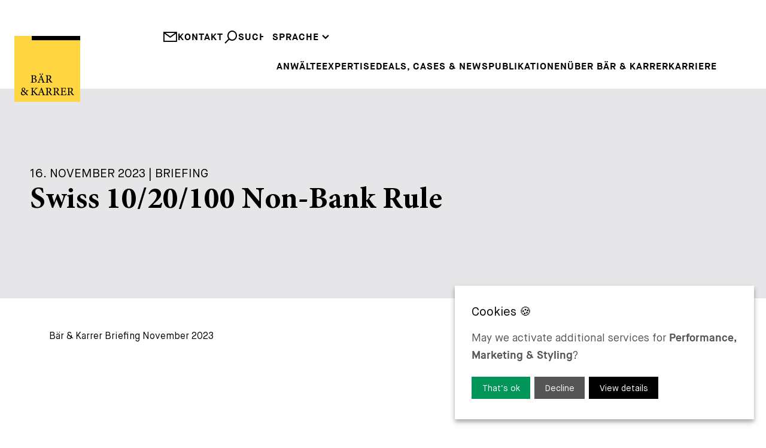

--- FILE ---
content_type: text/html; charset=UTF-8
request_url: https://www.baerkarrer.ch/de/publications/swiss1020100non-bankrule
body_size: 18951
content:
<!DOCTYPE html>
<html lang="web">
    <head>
<script type="application/javascript" nonce="ce76ef0946d487e827faf88a68fa03e9">window.consentFriendConfig = {"version":"1","elementID":"consentfriend","noAutoLoad":false,"htmlTexts":false,"embedded":false,"groupByPurpose":true,"storageMethod":"cookie","cookieName":"consentfriend","cookieExpiresAfterDays":365,"default":false,"mustConsent":false,"acceptAll":true,"hideDeclineAll":false,"hideLearnMore":false,"noticeAsModal":false,"poweredBy":"https://modmore.com/consentfriend","disablePoweredBy":true,"additionalClass":"consentfriend","lang":"web","services":[{"name":"consentFriend","title":"Consent Management","description":"Preserves the consent management settings of the visitor for this website.","purposes":["functional"],"cookies":["consentfriend"],"required":true},{"name":"session","title":"Session Cookie","description":"Preserves the session state of the visitor across page requests.","purposes":["functional"],"cookies":["PHPSESSID"],"required":true},{"name":"googleAnalytics","title":"Google Analytics","description":"Generate statistical data on how the visitor uses the website.","purposes":["performance"],"cookies":["_ga",/^_ga.*$/],"onlyOnce":true},{"name":"googleTagManager","title":"Google Tag Manager","description":"Controls the collection of statistical data in services dependent on this service.","purposes":["marketing"],"onInit":function (opts) {
    // initialization code here (will be executed only once per page-load)
    window.dataLayer = window.dataLayer || [];
    window.gtag = function () {
        dataLayer.push(arguments);
    }
    gtag('consent', 'default', {'ad_storage': 'denied', 'ad_user_data': 'denied', 'ad_personalization': 'denied', 'analytics_storage': 'denied'});
    gtag('set', 'ads_data_redaction', true);
}
,"onAccept":function (opts) {
    // we notify the tag manager about all services that were accepted. You can define
    // a custom event in GTM to load the service if consent was given.
    for (let k of Object.keys(opts.consents)) {
        if (opts.consents[k]) {
            let eventName = 'consentfriend-' + k + '-accepted';
            dataLayer.push({'event': eventName});
        }
    }
    // if consent for Google Analytics was granted we enable analytics storage
    if (opts.consents['googleAnalytics']) {
        //console.log('Google analytics usage was granted!');
        gtag('consent', 'update', {'analytics_storage': 'granted'});
    }
    // if consent for Google Ads was granted we enable ad storage
    if (opts.consents['googleAdSense']) {
        //console.log('Google ads usage was granted!');
        gtag('consent', 'update', {'ad_storage': 'granted', 'ad_user_data': 'granted', 'ad_personalization': 'granted'});
    }
}
,"onDecline":function (opts) {
    // we notify the tag manager about all services that were declined. You can define
    // a custom event in GTM to unload the service if consent was denied.
    window.dataLayer = window.dataLayer || [];
    window.gtag = function () {
        dataLayer.push(arguments);
    }
    gtag('consent', 'default', {'ad_storage': 'denied', 'ad_user_data': 'denied', 'ad_personalization': 'denied', 'analytics_storage': 'denied'});
    gtag('set', 'ads_data_redaction', true);
}
,"onlyOnce":true},{"name":"googleMaps","title":"Google Maps","description":"Display maps on the website.","purposes":["styling"],"callback":function(consent, service) {
    const googleMapsModal = document.querySelector('#googleMapsModal');   
    
    if (googleMapsModal) {
        googleMapsModal.style.display = !consent ? 'block' : 'none';
    }
}
},{"name":"jobPortal","title":"Job Portal","purposes":["functional"]}],"translations":{"zz":{"privacyPolicyUrl":"https://www.baerkarrer.ch/web/"},"web":{"privacyPolicy":{"name":"privacy policy","text":"For further details, please refer to our {privacyPolicy}."},"consentModal":{"title":"Services we would like to use","description":"This website uses services to provide you with an optimal website experience. This includes services that are necessary for the operation of the site and its security, as well as those used for other purposes. You can decide for yourself which services you want to allow. For further details, please see our privacy policy."},"consentNotice":{"testing":"Testing mode!","changeDescription":"There have been changes since your last visit, please renew your consent.","description":"May we activate additional services for {purposes}?","learnMore":"View details"},"purposes":{"functional":{"title":"Required","description":"These services are necessary for the correct functioning of this website. They cannot be deactivated."},"performance":{"title":"Performance","description":"These services process personal information in order to optimize the service offered by this website."},"marketing":{"title":"Marketing","description":"These services process personal information to show you relevant content about products, services or topics that you might be interested in."},"advertising":{"title":"Advertising","description":"These services process personal information to show you personalized or interest-based advertisements."},"security":{"title":"Security","description":"These services process personal information to protect the content, the hosting or the forms of the website."},"styling":{"title":"Styling","description":"These services process personal information to improve the styling of the website."}},"purposeItem":{"service":"Service","services":"Services"},"service":{"disableAll":{"title":"Enable or disable all services","description":"Use this switch to enable or disable all services."},"optOut":{"title":"(opt-out)","description":"These services are loaded by default (but you can opt out)"},"required":{"title":"(always required)","description":"These services are always required"},"purposes":"Purposes","purpose":"Purpose"},"contextualConsent":{"description":"Do you want to load external content supplied by {title}?","acceptOnce":"Yes","acceptAlways":"Always"},"ok":"That\u2019s ok","save":"Save","decline":"Decline","close":"Close","acceptAll":"Accept all","acceptSelected":"Accept selected","poweredBy":"Realized with ConsentFriend (Powered by Klaro!)"}}};</script>
<script type="application/javascript" defer data-klaro-config="consentFriendConfig" src="/assets/components/consentfriend/js/web/consentfriend.js?v=ee366e18"></script>
    <meta charset="UTF-8" />
    <meta http-equiv="X-UA-Compatible" content="IE=edge" />
    <meta name="viewport" content="width=device-width, initial-scale=1.0" />

    <meta name="language" content="web" />
    <meta name="mobile-web-app-capable" content="yes" />
    <meta name="format-detection" content="telephone=no">
    <meta name="robots" content="index, follow" />

    <meta name="publisher" content="visions.ch GmbH" />
    <meta name="author" content="Bär & Karrer" />
    <meta name="copyright" content="Bär & Karrer" />
    <meta name="description" content="Swiss 10/20/100 Non-Bank Rule" />

    <link rel="shortcut icon" href="https://www.baerkarrer.ch/project/public/images/favicons/favicon.ico" type="image/x-icon" />
    <link rel="icon" href="https://www.baerkarrer.ch/project/public/images/favicons/favicon.ico" type="image/x-icon" />

        <link rel="canonical" href="https://www.baerkarrer.ch/de/publications/swiss1020100non-bankrule">
    
    <base href="https://www.baerkarrer.ch/web/">
    <title>Bär & Karrer - Swiss 10/20/100 Non-Bank Rule</title>

    <!-- Open Graph -->
    <meta property="og:url" content="www.baerkarrer.ch/de" />
    <meta property="og:description" content=""/>
    <meta property="og:title" content="Bär & Karrer"/>
    <meta property="og:type" content="website" />
    <meta property="og:site_name" content="Bär & Karrer"/>
    <meta property="og:image" content="https://www.baerkarrer.ch/project/public/images/logo.svg"/>
    <meta property="og:image:type" content="image/png" />
    <meta property="og:image:width" content="630" />
    <meta property="og:image:height" content="630" />

    <!-- Twitter -->
    <meta name="twitter:card" content="summary" />
    <meta name="twitter:site" content="@my-site" />
    <meta name="twitter:title" content="Bär & Karrer" />
    <meta name="twitter:description" content="Swiss 10/20/100 Non-Bank Rule" />
    <meta name="twitter:image" content="https://www.baerkarrer.ch/project/public/images/logo.svg"/>

    <script type="text/plain" data-type="text/javascript" data-name="googleTagManager" test="" nonce="">
    (function(w,d,s,l,i) { w[l]=w[l]||[];w[l].push( { 'gtm.start':
    new Date().getTime(),event:'gtm.js' } );var f=d.getElementsByTagName(s)[0],
    j=d.createElement(s),dl=l!='dataLayer'?'&l='+l:'';j.async=true;j.src=
    'https://www.googletagmanager.com/gtm.js?id='+i+dl;f.parentNode.insertBefore(j,f);
    } )(window,document,'script','dataLayer','G-8ZRP0TVK6P');
    </script>
    
    <link rel="preload" href="/project/public/fonts/MaisonNeue-Book.woff2" as="font" type="font/woff2" crossorigin>
    <link rel="preload" href="/project/public/fonts/MaisonNeueWEB-Bold.woff2" as="font" type="font/woff2" crossorigin>
    <link rel="preload" href="/project/public/fonts/MinionPro-Medium.woff2" as="font" type="font/woff2" crossorigin>
    <link rel="preload" href="/project/public/fonts/MinionPro-Bold.woff2" as="font" type="font/woff2" crossorigin>
    
    <style>
    
        @charset "UTF-8";.container,.container-fluid{--bs-gutter-x:1.5rem;--bs-gutter-y:0;width:100%;padding-right:calc(var(--bs-gutter-x) * 0.5);padding-left:calc(var(--bs-gutter-x) * 0.5);margin-right:auto;margin-left:auto}@media (min-width:576px){.container{max-width:540px}}@media (min-width:768px){.container{max-width:720px}}@media (min-width:992px){.container{max-width:960px}}@media (min-width:1200px){.container{max-width:1140px}}@media (min-width:1400px){.container{max-width:1320px}}@media (min-width:1780px){.container{max-width:1680px}}:root{--bs-breakpoint-xs:0;--bs-breakpoint-sm:576px;--bs-breakpoint-md:768px;--bs-breakpoint-lg:992px;--bs-breakpoint-xl:1200px;--bs-breakpoint-xxl:1400px;--bs-breakpoint-xxxl:1780px}.row{--bs-gutter-x:1.5rem;--bs-gutter-y:0;display:flex;flex-wrap:wrap;margin-top:calc(-1 * var(--bs-gutter-y));margin-right:calc(-0.5 * var(--bs-gutter-x));margin-left:calc(-0.5 * var(--bs-gutter-x))}.row>*{flex-shrink:0;width:100%;max-width:100%;padding-right:calc(var(--bs-gutter-x) * 0.5);padding-left:calc(var(--bs-gutter-x) * 0.5);margin-top:var(--bs-gutter-y)}.col{flex:1 0 0%}.col-10{flex:0 0 auto;width:83.33333333%}.col-12{flex:0 0 auto;width:100%}@media (min-width:576px){.col-sm-12{flex:0 0 auto;width:100%}}@media (min-width:768px){.col-md-6{flex:0 0 auto;width:50%}.col-md-12{flex:0 0 auto;width:100%}}@media (min-width:992px){.col-lg-12{flex:0 0 auto;width:100%}}@media (min-width:1200px){.col-xl-12{flex:0 0 auto;width:100%}}@media (min-width:1400px){.col-xxl-12{flex:0 0 auto;width:100%}}.d-block{display:block!important}.d-none{display:none!important}.h-100{height:100%!important}.align-items-end{align-items:flex-end!important}.mt-2{margin-top:0.5rem!important}.mb-3{margin-bottom:1rem!important}.mb-4{margin-bottom:1.5rem!important}@media (min-width:768px){.d-md-block{display:block!important}.d-md-none{display:none!important}}@media (min-width:992px){.d-lg-block{display:block!important}.d-lg-none{display:none!important}}@media (max-width:767.98px){[data-aos]{opacity:1!important;transform:none!important}}@media screen{html:not(.no-js) [data-aos^=fade][data-aos^=fade]{opacity:0}html:not(.no-js) [data-aos=fade-up]{transform:translate3d(0,100px,0)}}.aos-move-container{display:block;overflow:hidden}[data-aos=move-up]{transform:translate3d(0,100%,0)}:root{--swiper-theme-color:#007aff}:host{position:relative;display:block;margin-left:auto;margin-right:auto;z-index:1}.swiper-wrapper{position:relative;width:100%;height:100%;z-index:1;display:flex;box-sizing:content-box}.swiper-wrapper{transform:translate3d(0px,0,0)}.swiper-slide{flex-shrink:0;width:100%;height:100%;position:relative;display:block}:root{--swiper-navigation-size:44px}:root{--consentfriend-green1:#009659;--consentfriend-green2:#009659;--consentfriend-green3:#009659;--consentfriend-blue1:$color-secondary;--consentfriend-blue2:$color-secondary;--consentfriend-blue3:$color-secondary}@font-face{font-family:"icomoon";src: url('/project/public/images/iconfont/icomoon.woff?wsnmwi')format('woff');font-weight:normal;font-style:normal;font-display:swap}[class^=icon-]{font-family:"icomoon"!important;speak:never;font-style:normal;font-weight:normal;font-variant:normal;text-transform:none;line-height:1;-webkit-font-smoothing:antialiased;-moz-osx-font-smoothing:grayscale}.icon-arrowdown:before{content:"\e901"}.icon-cross:before{content:"\e902"}.icon-mail:before{content:"\e906"}.icon-phone:before{content:"\e908"}.icon-search:before{content:"\e907"}@font-face{font-family:"Maison Neue";font-weight:400;font-style:normal;font-display:swap;src:url("/project/public/fonts/MaisonNeue-Book.woff2")}@font-face{font-family:"Maison Neue";font-weight:600;font-style:normal;font-display:swap;src:url("/project/public/fonts/MaisonNeueWEB-Bold.woff2")}@font-face{font-family:"Minion Pro";font-weight:400;font-style:normal;font-display:swap;src:url("/project/public/fonts/MinionPro-Medium.woff2")}@font-face{font-family:"Minion Pro";font-weight:600;font-style:normal;font-display:swap;src:url("/project/public/fonts/MinionPro-Bold.woff2")}:root{--hs-1:3.75rem;--hs-2:2.5rem;--hs-3:1.75rem;--hs-4:1.25rem;--hs-1-lh:1.25;--hs-2-lh:1.4}@media (max-width:991.98px){:root{--hs-1:40px;--hs-2:25px;--hs-3:20px;--hs-1-lh:1.35;--hs-2-lh:1.4}}@media (max-width:767.98px){:root{--hs-1:30px;--hs-2:25px;--hs-3:18px;--hs-1-lh:1.4;--hs-2-lh:1.4}}:root{--color-primary:#17439c;--color-secondary:#ffe054;--color-black:#000;--color-grey:#777778;--color-white:#fff}*,:after,:before{box-sizing:border-box}html{scroll-behavior:smooth}body,html{font-family:"Maison Neue",sans-serif;font-size:1em;font-weight:400;line-height:1.6;-webkit-text-size-adjust:100%;-webkit-font-smoothing:antialiased}@media only screen and (min-width:1920px){body,html{font-size:18px}}body{position:relative;max-width:2560px;margin:0 auto!important;overflow-y:scroll}a{color:#000;text-decoration:none}picture{position:relative;display:block}img{display:block;width:100%;max-width:100%;height:auto}html{line-height:1.15;-webkit-text-size-adjust:100%}body{margin:0}main{display:block}a{background-color:transparent}img{border-style:none}input,select,textarea{font-family:inherit;font-size:100%;line-height:1.15;margin:0}input{overflow:visible}select{text-transform:none}[type=submit]{-webkit-appearance:button}[type=submit]::-moz-focus-inner{border-style:none;padding:0}[type=submit]:-moz-focusring{outline:1px dotted ButtonText}textarea{overflow:auto}::-webkit-file-upload-button{-webkit-appearance:button;font:inherit}ul{list-style-type:none;margin:0;padding:0}label{display:inline-block}:root{--container-width:1680px}@media (max-width:1779.98px){:root{--container-width:1320px}}@media (max-width:1399.98px){:root{--container-width:1140px}}@media (max-width:1199.98px){:root{--container-width:960px}}@media (max-width:991.98px){:root{--container-width:720px}}@media (max-width:767.98px){:root{--container-width:540px}}@media (max-width:575.98px){:root{--container-width:100%}}.button-primary{display:block;width:fit-content;padding:1.125rem 1.75rem 1rem;margin:1.25rem auto 0;color:#000;background-color:rgba(0,0,0,0);border:2px solid #000;font-family:"Maison Neue";font-weight:700;line-height:1.25;letter-spacing:1px;text-decoration:none;text-transform:uppercase}.form-default .form-group{display:flex;flex-wrap:wrap;align-items:center;align-content:flex-start;margin-bottom:calc(0.75rem * 1.25)}.form-default .form-group .form-field{width:100%;height:53px;padding:12px 0.75rem;border-radius:0;border:0;background-color:#f0f0f1;text-transform:uppercase;font-weight:600;outline:none}.form-default .form-group .form-field:-ms-input-placeholder{color:#777778}.form-default .form-group .form-field::-ms-input-placeholder{color:#777778}.form-default .form-group .form-textarea{padding:0.75rem;height:100px}.form-secure .toklevel{border:0;clip:rect(0 0 0 0);height:1px;margin:-1px;overflow:hidden;padding:0;position:absolute;width:1px}.form-secure .toklevel-label{display:none}.form-contact .form-group.-phone{display:flex;flex-wrap:nowrap;gap:0.75rem}.form-contact .form-group.-phone #phoneprefix{width:120px}.form-contact .disclaimer{font-size:0.875rem;color:#777778}.media-heroslider{position:relative;width:100%;height:100%;overflow:hidden;padding-bottom:100px}.media-heroslider .item{position:relative}.media-heroslider .item picture{top:0;left:0;width:100%;height:100%}.media-heroslider .item picture img{object-fit:cover;width:100%;height:100%}.media-heroslider .item .content .text-complete,.media-heroslider .item .content .text-split{position:absolute;width:clamp(515px,36%,600px);aspect-ratio:1;left:1.5rem;bottom:-50px;padding:3.125rem;line-height:1.3;font-kerning:none;text-rendering:optimizeSpeed;background-color:#e6e6e8}.media-heroslider .item .content .text-complete .title,.media-heroslider .item .content .text-split .title{font-size:1.25rem;text-transform:uppercase}.media-heroslider .item .content .text-complete .text,.media-heroslider .item .content .text-split .text{width:100%;font-family:"Minion Pro";font-size:clamp(2rem,4vw,3rem);line-height:1.2;font-weight:600}.media-heroslider .item .content .text-complete{opacity:0}.media-heroslider .item .content .button-primary{margin-left:0}@media (min-width:1200px){.media-heroslider .item.-fullheight{height:calc(100vh - 160px - 50px)}}@media (max-width:1199.98px){.media-heroslider .item .content .text-complete .text,.media-heroslider .item .content .text-split .text{font-size:2.5rem}}@media (max-width:991.98px){.media-heroslider{padding-bottom:50px}.media-heroslider .item .content .text-complete,.media-heroslider .item .content .text-split{height:auto;aspect-ratio:auto;top:50%;bottom:auto;transform:translateY(-50%)}.media-heroslider .item .content .text-complete .text,.media-heroslider .item .content .text-split .text{font-size:2rem}}@media (max-width:767.98px){.media-heroslider{padding-bottom:0}.media-heroslider .item{background-color:#e6e6e8}.media-heroslider .item picture{position:relative;width:auto;height:auto}.media-heroslider .item .content .text-complete,.media-heroslider .item .content .text-split{width:100%;top:auto;left:0;padding:2rem 1rem 2rem 2rem;background-color:#e6e6e8;transform:translateY(0)}.media-heroslider .item .content .text-complete .text,.media-heroslider .item .content .text-split .text{font-size:1.5rem}.media-heroslider .item .content .text-complete{position:relative}}.media-logo{position:fixed;width:6.875rem;max-width:6.875rem;top:3.75rem;left:1.5rem;z-index:30}.media-logo .bar{transform:translateX(0)}.media-logo .text-line{transform:translate(0,0)}@media (max-width:991.98px){.media-logo{display:none}}.modal-contact .modal{position:fixed;max-width:100%;top:140px;right:-100%;padding:1.5rem 3rem;background-color:#fff;z-index:20}.modal-contact .modal.-details{width:600px}.modal-contact .modal.-form{width:1000px}.modal-contact .modal .close{position:absolute;top:1.5rem;left:1.5rem}.modal-contact .modal .title{font-family:"Minion Pro";font-size:var(--hs-2);text-align:center;margin-bottom:0.75rem}.modal-contact .modal .subtitle{text-transform:uppercase}.nav-main{display:flex;justify-content:flex-end}.nav-main>ul{position:relative;width:100%;display:flex;flex-wrap:wrap;gap:1.5rem;justify-content:flex-end}.nav-main>ul>li{position:relative;line-height:1;padding-bottom:30px}.nav-main>ul>li>a{position:relative;z-index:6;font-weight:600;text-transform:uppercase;display:inline-block;letter-spacing:1px}.nav-main>ul>li>ul{position:absolute;z-index:4;transform:translate(-0.75rem,-100%);background-color:#fff;padding:0.75rem}.nav-main>ul>li>ul>li{padding-bottom:0.375rem}.nav-main>ul>li>ul>li>a{font-weight:600;text-transform:uppercase;display:inline-block;letter-spacing:1px;line-height:1.5;white-space:nowrap}.nav-main>ul>li:last-child>ul{right:0;transform:translate(0.75rem,-100%)}.nav-main>ul>li:last-child>ul>li{padding-bottom:0.75rem}.nav-main>ul>li:last-child>ul>li>a{color:#b1b1b7}.nav-main>ul>li:last-child>ul>li>ul{position:relative;z-index:4}.nav-main>ul>li:last-child>ul>li>ul>li>a{font-weight:600;display:inline-block;letter-spacing:1px;line-height:1.5;white-space:nowrap}@media (max-width:1199.98px){.nav-main>ul{gap:0;justify-content:space-between}}.nav-top{position:relative;display:flex;gap:1.5rem;justify-content:end;z-index:7}.nav-top .links{display:flex;gap:1.5rem}.nav-top .links a{display:flex;gap:0.375rem;color:#000;font-weight:600;text-transform:uppercase;letter-spacing:1px}.nav-top .links a i{font-size:1.5rem}.nav-top .links a i.icon-search{transform:scaleX(-1)}.nav-languages{position:relative;display:flex;margin-bottom:1.75rem}.nav-languages:before{content:"";position:absolute;width:100%;height:55px;bottom:100%;background-color:#fff;z-index:6}.nav-languages>ul{display:flex;flex-wrap:wrap;justify-content:space-between}.nav-languages>ul>li{position:relative}.nav-languages>ul>li>span{position:relative;display:block;font-weight:600;text-transform:uppercase;letter-spacing:1px;z-index:6;background-color:#fff}.nav-languages>ul>li>span>i{font-size:0.75rem}.nav-languages>ul>li>ul{position:absolute;width:100%;transform:translate(0,-100%)}.nav-languages>ul>li>ul:before{content:"";position:absolute;top:0;left:-15px;width:calc(100% + 30px);height:calc(100% + 5px);z-index:-1;background-color:#fff}.nav-languages>ul>li>ul>li>a{font-weight:600;text-transform:uppercase;letter-spacing:1px}.nav-languages>ul>li>ul>li>a:not(.active){color:#777778}.nav-quicklaunch{position:fixed;right:0.75rem;top:100px;z-index:10;opacity:0}.nav-quicklaunch .burger{width:30px;height:30px;margin:0 auto 2.25rem}.nav-quicklaunch .burger span{display:block;height:2px;width:100%;background:#000;margin-bottom:8px}.nav-quicklaunch .item{display:block;background-color:#f0f0f1;color:#222;padding:0.75rem;aspect-ratio:1;line-height:30px;margin-top:0.75rem;font-size:40px;border:0}.nav-quicklaunch .item.phone{transform:scale(-1,1)}@media (max-width:991.98px){.nav-quicklaunch{top:60px}}.page-header{position:relative;height:140px;padding-top:50px;padding-bottom:6.125rem}.page-header:before{position:absolute;content:"";width:100%;height:100%;top:0;left:0;background-color:#fff;z-index:5}.page-header .logo-mobile{display:none}@media screen and (min-width:2560px){.page-header .logo{left:calc((100vw - 2560px) / 2 + 1rem)}}@media screen and (max-width:1240px){.page-header{padding-top:85px}.page-header .nav-outer{width:100%}}@media (max-width:991.98px){.page-header{height:auto;padding-top:65px;padding-bottom:0}.page-header .logo{display:none}}@media (max-width:991.98px){.page-header{padding:0}}.page-content .container-fluid.-mb-container{margin-bottom:6.25rem}.page-content .container-fluid{padding-left:0!important;padding-right:0!important;overflow:hidden}@media (max-width:991.98px){.page-content>.container-fluid{padding-right:calc(var(--bs-gutter-x) * 0.5)}.page-content .container-fluid.-mb-container{margin-bottom:3.125rem}}@media (max-width:767.98px){.page-content .container-fluid.-mb-container{margin-bottom:3rem}}.text-link{display:block}.text-link>span{font-size:1rem;text-transform:uppercase;font-weight:600;letter-spacing:1px}.text-link>span:after,.text-link>span:before{content:"";display:inline-block;width:0rem;height:0.125rem;margin:0.25rem 0;background-color:#000}.text-link>span:after{width:3rem;margin-left:0.5rem}body.view-landing .media-logo{scale:0}body.view-landing .media-logo .bar{transform:translateX(142px)}body.view-landing .media-logo .text-line{transform:translate(0,100%)}picture{position:relative}

@media(max-width: 992px){body{padding-top:54px}}    
    </style>
<!-- Google Tag Manager -->
<script type="text/plain" data-type="application/javascript" data-name="googleTagManager">(function(w,d,s,l,i) { w[l]=w[l]||[];w[l].push( { 'gtm.start':
new Date().getTime(),event:'gtm.js' } );var f=d.getElementsByTagName(s)[0],
j=d.createElement(s),dl=l!='dataLayer'?'&l='+l:'';j.async=true;j.src=
'https://www.googletagmanager.com/gtm.js?id='+i+dl;f.parentNode.insertBefore(j,f);
 } )(window,document,'script','dataLayer','G-8ZRP0TVK6P');</script>
 <!-- End Google Tag Manager -->
<meta name="token" content="ba43a92719563612126f2a35105a71f579cc1b74b4d0da03b2c8a5f32203d30414a0d2f382a40abb9dc5f523ef2753828014ff3cc4f1052bc05539a72cd7594a"></meta>

</head>    <body class="view-base view-publication transition-none">
        <header class="page-header container">
    <div class="row h-100 align-items-end">
        <div class="col">
            <a href="/de/" aria-label="home" class="link-logo">
                <img src="https://www.baerkarrer.ch/project/public/images/logo.svg" width="125" height="125" class="logo-mobile" title="Logo" alt="Logo">
                <svg class="logo media-logo" xmlns="http://www.w3.org/2000/svg" viewBox="0 0 192.15 192.15" xmlns:xlink="http://www.w3.org/1999/xlink">
    <defs>
        <style>
            .cls-1 {
                fill: #ffd540;
            }
        </style>

        <clipPath id="clip-line1">
            <rect x="0" y="110" width="192.15" height="35" />
        </clipPath>

        <clipPath id="clip-line2">
            <rect x="0" y="140" width="192.15" height="35" />
        </clipPath>
    </defs>

    <!-- background -->
    <rect class="cls-1" width="192.15" height="192.15" />

    <!-- bar -->
    <rect class="bar" x="50.76" width="141.39" height="12.48" />

    <!-- text line 1 -->
    <g clip-path="url(#clip-line1)">
        <g class="text-line line1">
            <path d="M59.55,124.52c3.21.55,5.76,2.09,5.76,5.27a5.73,5.73,0,0,1-3.19,5.06,11.26,11.26,0,0,1-5.8,1.3H48v-1c2.75-.26,2.93-.53,2.93-3.16V118.92c0-2.74-.32-3-2.92-3.2v-1H56.9A8.94,8.94,0,0,1,62,115.9a4.28,4.28,0,0,1,2,3.68C64,122.61,61.45,124.07,59.55,124.52Zm-3.86-.4c3.53,0,5-1.43,5-4.08,0-2.41-1.5-4.06-4.42-4.06a3.36,3.36,0,0,0-1.79.32c-.28.2-.36.55-.36,1.54v6.28Zm-1.61,7.82c0,2.37.66,3,2.89,3a4.5,4.5,0,0,0,4.81-4.81c0-3.33-2.24-4.79-6.19-4.79H54.08Z"/>
            <path d="M80.73,136.15v-1c2.13-.26,2.35-.6,1.89-1.88s-1.05-2.85-1.71-4.79h-7c-.5,1.4-1,2.68-1.43,4-.72,2.13-.2,2.39,2.49,2.7v1h-7.7v-1c2.07-.26,2.6-.5,3.74-3.43l6.83-17.24,1.14-.21,6.44,17.46c1.08,2.91,1.38,3.16,3.68,3.42v1ZM76.9,111.49a1.8,1.8,0,0,1-1.79,1.79,1.83,1.83,0,0,1,0-3.65A1.8,1.8,0,0,1,76.9,111.49Zm.61,7.44c-1,2.74-2.12,5.6-3.08,8.16h6Zm6-7.44a1.81,1.81,0,1,1-1.81-1.86A1.81,1.81,0,0,1,83.55,111.49Z"/>
            <path d="M110.84,136.4c-.38,0-.75,0-1.17-.06-2.73-.17-4-.84-5.37-2.76-1.23-1.71-2.38-3.77-3.44-5.5-.63-1-1.07-1.22-2.63-1.22H97.17V132c0,2.78.35,3,3,3.22v1h-9v-1c2.69-.28,2.94-.44,2.94-3.22v-13c0-2.76-.36-2.91-2.94-3.19v-1h8.61c2.5,0,4.12.3,5.39,1.14a4.94,4.94,0,0,1,2.23,4.35c0,2.85-1.83,4.59-4.22,5.61.57,1,2,3.21,3,4.69a28.35,28.35,0,0,0,2.59,3.4,4.57,4.57,0,0,0,2.34,1.5ZM98.62,125.69a5.2,5.2,0,0,0,3.55-.94,4.62,4.62,0,0,0,1.77-4c0-3.52-2.28-4.8-4.69-4.8a2.86,2.86,0,0,0-1.71.33c-.28.23-.37.57-.37,1.39v8Z"/>
        </g>
    </g>

    <!-- text line 2 -->
    <g clip-path="url(#clip-line2)">
        <g class="text-line line2">
            <path d="M41,159.74c-2.28.25-2.66.81-3.76,2.41-.87,1.24-1.77,2.54-2.92,4.25A46.67,46.67,0,0,1,40,173l-.19.37a8.64,8.64,0,0,1-4.36-1.32c-.4-.45-1.89-1.89-3-3-2.35,3.1-4.49,4.2-6.86,4.2-4.31,0-6.63-3.12-6.63-6S20.66,163,23.83,161a6.22,6.22,0,0,1-2.51-4.69,5.42,5.42,0,0,1,5.57-5.26c2.84,0,5,1.92,5,4.59a3.8,3.8,0,0,1-1.43,2.91,29.77,29.77,0,0,1-2.8,1.81c1.06.89,3.62,3.05,5.77,5.14a22.38,22.38,0,0,0,2-3.58c.64-1.5.41-1.94-2-2.2v-1H41ZM26.5,170.82c2.14,0,3.47-.75,5.05-2.74a74.49,74.49,0,0,0-6.82-6.25c-2.11,1.44-2.72,2.78-2.72,4.44A4.35,4.35,0,0,0,26.5,170.82Zm0-18.56c-1.6,0-2.59,1.28-2.59,3.15,0,1.67.83,2.68,2.85,4.28,1.7-1.23,2.49-2.27,2.49-4S28.34,152.26,26.54,152.26Z"/>
            <path d="M48.06,151.37h9v1c-2.53.24-3,.46-3,3.36v5.64a4.93,4.93,0,0,0,2.41-1.55c1.92-1.83,4-4,5.41-5.62,1-1.1.83-1.54-.6-1.74l-.87-.09v-1h8.11v1c-2.43.3-3.35.46-5.53,2.73-1,1-3.44,3.37-5.43,5.36,2.42,2.95,5.88,7,7.74,9.1,1.6,1.77,2,2,4,2.26v1H63.83c-2.33-2.69-5-6-7.92-9.48-.74-.94-1.3-1-1.83-1v6.18c0,2.85.29,3.06,3,3.3v1h-9v-1c2.65-.23,2.93-.45,2.93-3.3V155.7c0-2.92-.25-3.16-2.93-3.36Z"/>
            <path d="M81.39,172.77v-1c2.13-.27,2.35-.6,1.89-1.88s-1-2.85-1.71-4.79h-7c-.5,1.4-1,2.68-1.43,4-.71,2.13-.19,2.39,2.49,2.7v1H68v-1c2.07-.26,2.6-.5,3.75-3.43l6.82-17.24,1.15-.21c2.08,5.64,4.34,11.8,6.43,17.46,1.08,2.9,1.38,3.16,3.68,3.42v1Zm-3.22-17.23c-1,2.75-2.12,5.61-3.08,8.17h6Z"/>
            <path d="M110.84,173c-.38,0-.75,0-1.17-.06-2.73-.17-4-.84-5.37-2.77-1.23-1.7-2.38-3.76-3.44-5.49-.63-1-1.07-1.23-2.63-1.23H97.17v5.1c0,2.78.35,3,3,3.22v1h-9v-1c2.69-.29,2.94-.44,2.94-3.22v-13c0-2.76-.36-2.91-2.94-3.19v-1h8.61c2.5,0,4.12.3,5.39,1.14a4.94,4.94,0,0,1,2.23,4.35c0,2.85-1.83,4.59-4.22,5.61.57,1,2,3.21,3,4.69a29.21,29.21,0,0,0,2.59,3.4,4.57,4.57,0,0,0,2.34,1.5ZM98.62,162.31a5.2,5.2,0,0,0,3.55-.94,4.62,4.62,0,0,0,1.77-4c0-3.52-2.28-4.8-4.69-4.8a2.86,2.86,0,0,0-1.71.33c-.28.22-.37.57-.37,1.39v8Z"/>
            <path d="M132.73,173c-.39,0-.76,0-1.18-.06-2.72-.17-4-.84-5.36-2.77-1.24-1.7-2.38-3.76-3.45-5.49-.63-1-1.06-1.23-2.63-1.23h-1.06v5.1c0,2.78.35,3,3,3.22v1h-9v-1c2.69-.29,2.93-.44,2.93-3.22v-13c0-2.76-.36-2.91-2.93-3.19v-1h8.6c2.5,0,4.13.3,5.39,1.14a4.93,4.93,0,0,1,2.24,4.35c0,2.85-1.84,4.59-4.23,5.61.58,1,2,3.21,3,4.69a29.41,29.41,0,0,0,2.58,3.4,4.6,4.6,0,0,0,2.35,1.5Zm-12.22-10.71a5.23,5.23,0,0,0,3.55-.94,4.62,4.62,0,0,0,1.76-4c0-3.52-2.28-4.8-4.69-4.8a2.82,2.82,0,0,0-1.7.33c-.29.22-.38.57-.38,1.39v8Z"/>
            <path d="M152,167.47c-.19.86-1.09,4.32-1.41,5.3h-16.2v-1c3-.24,3.27-.51,3.27-3.23V155.64c0-2.9-.37-3.07-2.79-3.3v-1H145c3.16,0,4.42,0,4.82-.07,0,.78.17,3.29.31,5.09l-1,.17A9.85,9.85,0,0,0,148,154c-.54-1-1.24-1.23-3.16-1.23h-3c-1.06,0-1.14.09-1.14,1.08V161h3.58c2.36,0,2.55-.49,3-2.75h1.07v6.89h-1.07c-.44-2.39-.71-2.73-3-2.73h-3.55v6.39c0,2.3.61,2.59,2.32,2.62H146c2,0,2.33-.28,3.06-1.14a14.64,14.64,0,0,0,1.82-3.08Z"/>
            <path d="M174.05,173c-.39,0-.75,0-1.18-.06-2.72-.17-4-.84-5.36-2.77-1.23-1.7-2.38-3.76-3.44-5.49-.63-1-1.07-1.23-2.63-1.23h-1.07v5.1c0,2.78.36,3,3,3.22v1h-9v-1c2.69-.29,2.93-.44,2.93-3.22v-13c0-2.76-.35-2.91-2.93-3.19v-1h8.61c2.49,0,4.12.3,5.39,1.14a4.94,4.94,0,0,1,2.23,4.35c0,2.85-1.83,4.59-4.22,5.61.57,1,2,3.21,3,4.69a29.21,29.21,0,0,0,2.59,3.4,4.57,4.57,0,0,0,2.34,1.5Zm-12.22-10.71a5.2,5.2,0,0,0,3.55-.94,4.62,4.62,0,0,0,1.76-4c0-3.52-2.27-4.8-4.69-4.8a2.84,2.84,0,0,0-1.7.33c-.28.22-.38.57-.38,1.39v8Z"/>
        </g>
    </g>
</svg>            </a>
        </div>
        <div class="nav-outer col-10 d-none d-lg-block">
            
<div class="nav-top">
    <div class="links">
        <a href="#" class="contact" aria-label="open contact"><i class="icon-mail"></i> Kontakt</a>
        <a href="https://www.baerkarrer.ch/de/suche/"><i class="icon-search"></i> Suche</a>
    </div>
    <div class="nav-languages">
    <ul>
        <li>
            <span>Sprache <i class="icon-arrowdown"></i></span>
            <ul>
                                                        <li>
                        <a href="https://www.baerkarrer.ch/en/publications/swiss1020100non-bankrule" >EN</a>
                    </li>
                    <li>
                        <a href="https://www.baerkarrer.ch/de/publications/swiss1020100non-bankrule" class="active">DE</a>
                    </li>
                    <li>
                        <a href="https://www.baerkarrer.ch/fr/publications/swiss1020100non-bankrule" >FR</a>
                    </li>
                            </ul>
        </li>
    </ul>
</div></div>            <nav class="nav-main">
    <ul class=""><li class="first"><a href="https://www.baerkarrer.ch/de/lawyers/" >Anwälte</a></li><li><a href="https://www.baerkarrer.ch/de/expertise/" >Expertise</a></li><li><a href="https://www.baerkarrer.ch/de/news/" >Deals, Cases & News</a><ul class=""><li class="first"><a href="https://www.baerkarrer.ch/de/news/?news-type=deals-and-cases" >Deals & Cases</a></li><li class="last"><a href="https://www.baerkarrer.ch/de/news/?news-type=corporate-news" >Corporate News</a></li></ul></li><li><a href="https://www.baerkarrer.ch/de/publications/" >Publikationen</a><ul class=""><li class="first"><a href="https://www.baerkarrer.ch/de/publications/?publication-type=briefing" >Briefing</a></li><li><a href="https://www.baerkarrer.ch/de/publications/?publication-type=publication" >Publikation</a></li><li><a href="https://www.baerkarrer.ch/de/publications/?publication-type=speaking-engagement" >Vortrag</a></li><li><a href="https://www.baerkarrer.ch/de/publications/?publication-type=guide" >Guide</a></li><li class="last"><a href="https://www.baerkarrer.ch/de/publications/?publication-type=legal-insight" >Legal Insight</a></li></ul></li><li><a href="https://www.baerkarrer.ch/de/ueber-uns" >Über Bär & Karrer</a></li><li class="last"><a href="https://www.baerkarrer.ch/de/karriere/" >Karriere</a><ul class=""><li class="first"><a href="https://www.baerkarrer.ch/de/karriere/arbeiten-bei-uns/uebersicht" >Arbeiten bei uns</a><ul class=""><li class="first"><a href="https://www.baerkarrer.ch/de/karriere/arbeiten-bei-uns/uebersicht" >Übersicht</a></li><li><a href="https://www.baerkarrer.ch/de/karriere/arbeiten-bei-uns/anwaelte" >Anwälte</a></li><li><a href="https://www.baerkarrer.ch/de/karriere/arbeiten-bei-uns/substituten" >Substituten</a></li><li><a href="https://www.baerkarrer.ch/de/karriere/arbeiten-bei-uns/kurzpraktikanten" >Kurzpraktikanten</a></li><li><a href="https://www.baerkarrer.ch/de/karriere/arbeiten-bei-uns/administration" >Administration</a></li><li class="last"><a href="https://www.baerkarrer.ch/de/karriere/arbeiten-bei-uns/assistenzen" >Assistenzen</a></li></ul></li><li><a href="https://www.baerkarrer.ch/de/karriere/stellen/offene-stellen" >Stellen</a><ul class=""><li class="first"><a href="https://www.baerkarrer.ch/de/karriere/stellen/offene-stellen" >Offene Stellen</a></li></ul></li><li><a href="https://www.baerkarrer.ch/de/karriere/bewerben/bewerbungsprozess" >Bewerben</a><ul class=""><li class="first"><a href="https://www.baerkarrer.ch/de/karriere/bewerben/bewerbungsprozess" >Bewerbungsprozess</a></li><li><a href="https://www.baerkarrer.ch/de/karriere/bewerben/fragen-und-antworten" >Fragen und Antworten</a></li><li class="last"><a href="https://www.baerkarrer.ch/de/karriere/bewerben/spontanbewerbung" >Spontanbewerbung</a></li></ul></li><li class="last"><a href="https://www.baerkarrer.ch/de/karriere/ihre-karriere/ihre-karriere-bei-uns" >Ihre Karriere</a><ul class=""><li class="first"><a href="https://www.baerkarrer.ch/de/karriere/ihre-karriere/ihre-karriere-bei-uns" >Ihre Karriere bei uns</a></li></ul></li></ul></li></ul></nav>        </div>
    </div>

    <div class="nav-quicklaunch">
    <div class="burger">
        <span></span>
        <span></span>
        <span></span>
    </div>

    <div class="contact modaltriggers">
        <a href="#" class="item phone" aria-label="Phone">
            <i class="icon-phone"></i>
        </a>
        <a href="#" class="item mail" aria-label="Mail">
            <i class="icon-mail"></i>
        </a>
    </div>
</div>    <div class="modal-contact">
    <div class="modal -details">
        <i class="icon-cross close"></i>
        <div class="title">Kontaktieren Sie uns</div>
        <div class="info">
            Sie haben Fragen oder brauchen Hilfe? Wir sind für Sie da! Ganz gleich, ob Sie nach Rechtsberatung, Geschäftslösungen oder allgemeinen Anfragen suchen, wir helfen Ihnen gerne weiter.<br>
            <br>
            <div class="subtitle">Telefon:</div>
            <a href="tel:+41 58 261 50 00">+41 58 261 50 00</a><br><br>
            
            <div class="subtitle">Email:</div>
            <span id="_emoaddrId1"><span class="emo_address">Turn on Javascript!</span></span><br><br>
            
            <div class="subtitle">Adresse:</div>
            Brandschenkestrasse 90<br>
            8002 Zurich<br>
            Switzerland<br><br>
            
            <a href="https://www.baerkarrer.ch/de/footer-meta/standorte/" class="text-link subtitle"><span>Weitere Adressen</span></a>
        </div>
    </div>

    <div class="modal -form">
        <i class="icon-cross close"></i>
        <div class="title">Kontaktieren Sie uns</div>
        <div class="info mb-4">
            Sie haben Fragen oder brauchen Hilfe? Wir sind für Sie da! Füllen Sie das unten stehende Formular aus, und unser Team wird sich so schnell wie möglich bei Ihnen melden. Ganz gleich, ob Sie nach Rechtsberatung, Geschäftslösungen oder allgemeinen Anfragen suchen, wir helfen Ihnen gerne weiter.        </div>
        <form method="post" class="form-default form-secure form-contact"> 
    <input type="hidden" name="nospam" value=""/>
    <label for="toklevel" class="toklevel-label">TOK-Level</label>
    <input type="text" name="toklevel" id="toklevel" class="toklevel" aria-label="TOK-Level" autocomplete="off">

    <div class="row">
        <div class="col-md-6">
            <div class="form-group">
                <input type="text" name="firstname" id="firstname" class="form-field" placeholder="Vorname*" value="" required>
            </div>

            <div class="form-group mb-3">
                <input type="text" name="email" id="email" class="form-field" placeholder="E-Mail*" value="" required>
            </div>
        </div>
        <div class="col-md-6">
            <div class="form-group">
                <input type="text" name="lastname" id="lastname" class="form-field" placeholder="Nachname*" value="" required>
            </div>

            <div class="form-group">
                <select name="practice" id="practice" class="form-field" aria-label="practice" required>
                    <option value="" class="d-none">Bitte wählen Sie einen Praxisbereich</option>
                    <option value="Arbeitsrecht & Migration" >Arbeitsrecht & Migration</option>
<option value="Bank-, Versicherungs- und Finanzwesen" >Bank-, Versicherungs- und Finanzwesen</option>
<option value="Datenschutz & Digitalisierung" >Datenschutz & Digitalisierung</option>
<option value="Energie & natürliche Ressourcen" >Energie & natürliche Ressourcen</option>
<option value="Environment, Social & Governance (ESG)" >Environment, Social & Governance (ESG)</option>
<option value="Gesellschafts- und Handelsrecht" >Gesellschafts- und Handelsrecht</option>
<option value="Gesundheitswesen & Life Sciences" >Gesundheitswesen & Life Sciences</option>
<option value="Immaterialgüterrecht" >Immaterialgüterrecht</option>
<option value="Immobilien & Umweltgesetz" >Immobilien & Umweltgesetz</option>
<option value="Kapitalmärkte & kotierte Gesellschaften" >Kapitalmärkte & kotierte Gesellschaften</option>
<option value="Konsumgüter & Einzelhandel" >Konsumgüter & Einzelhandel</option>
<option value="Krisenmanagement & interne Untersuchungen" >Krisenmanagement & interne Untersuchungen</option>
<option value="Logistik & Transport" >Logistik & Transport</option>
<option value="Mergers & Acquisitions" >Mergers & Acquisitions</option>
<option value="Notariat" >Notariat</option>
<option value="Öffentlicher Sektor & Beschaffung" >Öffentlicher Sektor & Beschaffung</option>
<option value="Private Equity" >Private Equity</option>
<option value="Privatklienten & Nachlassplanung" >Privatklienten & Nachlassplanung</option>
<option value="Prozessführung" >Prozessführung</option>
<option value="Sanierungen & Insolvenz" >Sanierungen & Insolvenz</option>
<option value="Schiedsgerichtsbarkeit" >Schiedsgerichtsbarkeit</option>
<option value="Sportrecht" >Sportrecht</option>
<option value="Startup & Risikokapital" >Startup & Risikokapital</option>
<option value="Steuern" >Steuern</option>
<option value="Technologie, Medien & Telekommunikation" >Technologie, Medien & Telekommunikation</option>
<option value="Vorsorge & Sozialversicherung" >Vorsorge & Sozialversicherung</option>
<option value="Wettbewerbsrecht & Kartellrecht" >Wettbewerbsrecht & Kartellrecht</option>
<option value="Wirtschaftskriminalität" >Wirtschaftskriminalität</option>                    <option value="other">Anderes</option>
                </select>
            </div>
        </div>
        <div class="col-md-6">
            <div class="form-group -phone">
                <select name="phoneprefix" id="phoneprefix" class="form-field" aria-label="phone prefix">
                    <option value="+1">+1 (US/CA)</option>
<option value="+7">+7 (RU/KZ)</option>
<option value="+20">+20 (EG)</option>
<option value="+27">+27 (ZA)</option>
<option value="+30">+30 (GR)</option>
<option value="+31">+31 (NL)</option>
<option value="+32">+32 (BE)</option>
<option value="+33">+33 (FR)</option>
<option value="+34">+34 (ES)</option>
<option value="+36">+36 (HU)</option>
<option value="+39">+39 (IT)</option>
<option value="+40">+40 (RO)</option>
<option value="+41" selected>+41 (CH)</option>
<option value="+43">+43 (AT)</option>
<option value="+44">+44 (GB)</option>
<option value="+45">+45 (DK)</option>
<option value="+46">+46 (SE)</option>
<option value="+47">+47 (NO)</option>
<option value="+48">+48 (PL)</option>
<option value="+49">+49 (DE)</option>
<option value="+51">+51 (PE)</option>
<option value="+52">+52 (MX)</option>
<option value="+53">+53 (CU)</option>
<option value="+54">+54 (AR)</option>
<option value="+55">+55 (BR)</option>
<option value="+56">+56 (CL)</option>
<option value="+57">+57 (CO)</option>
<option value="+58">+58 (VE)</option>
<option value="+60">+60 (MY)</option>
<option value="+61">+61 (AU)</option>
<option value="+62">+62 (ID)</option>
<option value="+63">+63 (PH)</option>
<option value="+64">+64 (NZ)</option>
<option value="+65">+65 (SG)</option>
<option value="+66">+66 (TH)</option>
<option value="+81">+81 (JP)</option>
<option value="+82">+82 (KR)</option>
<option value="+84">+84 (VN)</option>
<option value="+86">+86 (CN)</option>
<option value="+90">+90 (TR)</option>
<option value="+91">+91 (IN)</option>
<option value="+92">+92 (PK)</option>
<option value="+93">+93 (AF)</option>
<option value="+94">+94 (LK)</option>
<option value="+95">+95 (MM)</option>
<option value="+98">+98 (IR)</option>
<option value="+211">+211 (SS)</option>
<option value="+212">+212 (MA)</option>
<option value="+213">+213 (DZ)</option>
<option value="+216">+216 (TN)</option>
<option value="+218">+218 (LY)</option>
<option value="+220">+220 (GM)</option>
<option value="+221">+221 (SN)</option>
<option value="+222">+222 (MR)</option>
<option value="+223">+223 (ML)</option>
<option value="+224">+224 (GN)</option>
<option value="+225">+225 (CI)</option>
<option value="+226">+226 (BF)</option>
<option value="+227">+227 (NE)</option>
<option value="+228">+228 (TG)</option>
<option value="+229">+229 (BJ)</option>
<option value="+230">+230 (MU)</option>
<option value="+231">+231 (LR)</option>
<option value="+232">+232 (SL)</option>
<option value="+233">+233 (GH)</option>
<option value="+234">+234 (NG)</option>
<option value="+235">+235 (TD)</option>
<option value="+236">+236 (CF)</option>
<option value="+237">+237 (CM)</option>
<option value="+238">+238 (CV)</option>
<option value="+239">+239 (ST)</option>
<option value="+240">+240 (GQ)</option>
<option value="+241">+241 (GA)</option>
<option value="+242">+242 (CG)</option>
<option value="+243">+243 (CD)</option>
<option value="+244">+244 (AO)</option>
<option value="+245">+245 (GW)</option>
<option value="+246">+246 (IO)</option>
<option value="+248">+248 (SC)</option>
<option value="+249">+249 (SD)</option>
<option value="+250">+250 (RW)</option>
<option value="+251">+251 (ET)</option>
<option value="+252">+252 (SO)</option>
<option value="+253">+253 (DJ)</option>
<option value="+254">+254 (KE)</option>
<option value="+255">+255 (TZ)</option>
<option value="+256">+256 (UG)</option>
<option value="+257">+257 (BI)</option>
<option value="+258">+258 (MZ)</option>
<option value="+260">+260 (ZM)</option>
<option value="+261">+261 (MG)</option>
<option value="+262">+262 (RE/YT)</option>
<option value="+263">+263 (ZW)</option>
<option value="+264">+264 (NA)</option>
<option value="+265">+265 (MW)</option>
<option value="+266">+266 (LS)</option>
<option value="+267">+267 (BW)</option>
<option value="+268">+268 (SZ)</option>
<option value="+269">+269 (KM)</option>
<option value="+290">+290 (SH)</option>
<option value="+291">+291 (ER)</option>
<option value="+297">+297 (AW)</option>
<option value="+298">+298 (FO)</option>
<option value="+299">+299 (GL)</option>
<option value="+350">+350 (GI)</option>
<option value="+351">+351 (PT)</option>
<option value="+352">+352 (LU)</option>
<option value="+353">+353 (IE)</option>
<option value="+354">+354 (IS)</option>
<option value="+355">+355 (AL)</option>
<option value="+356">+356 (MT)</option>
<option value="+357">+357 (CY)</option>
<option value="+358">+358 (FI)</option>
<option value="+359">+359 (BG)</option>
<option value="+370">+370 (LT)</option>
<option value="+371">+371 (LV)</option>
<option value="+372">+372 (EE)</option>
<option value="+373">+373 (MD)</option>
<option value="+374">+374 (AM)</option>
<option value="+375">+375 (BY)</option>
<option value="+376">+376 (AD)</option>
<option value="+377">+377 (MC)</option>
<option value="+378">+378 (SM)</option>
<option value="+380">+380 (UA)</option>
<option value="+381">+381 (RS)</option>
<option value="+382">+382 (ME)</option>
<option value="+383">+383 (XK)</option>
<option value="+385">+385 (HR)</option>
<option value="+386">+386 (SI)</option>
<option value="+387">+387 (BA)</option>
<option value="+389">+389 (MK)</option>
<option value="+420">+420 (CZ)</option>
<option value="+421">+421 (SK)</option>
<option value="+423">+423 (LI)</option>                </select>
                <input type="tel" name="phone" id="phone" class="form-field" placeholder="Mobil-Nummer" value="">
            </div>
        </div>
        <div class="col-12">
            <div class="form-group">
                <textarea name="message" id="message" class="form-field form-textarea" placeholder="Nachricht*" required></textarea>
            </div>
        </div>

        <div class="disclaimer mt-2">
            Mit dem Absenden des Formulars bestätige ich, dass ich die rechtlichen Hinweise und die Nutzungsbedingungen zur Kenntnis genommen und akzeptiert habe und dass ich die Datenschutzerklärung zur Kenntnis genommen habe.        </div>

        <input class="button-primary" type="submit" value="Abschicken" />
    </div>

</form>    </div>
</div></header>        <main class="page-content">
            <!-- HERO IMAGE -->
            <div class="container-fluid -mb-container-half">
                <div class="row">
                    <div class="col-12">
                                                <div class="media-heroimage  -noimage  " data-aos="move-wrapper" data-aos-id="move-wrapper">
                    <div class="content">
            <div class="text-complete">
                <div class="title" data-aos="fadein">16. November 2023 | Briefing</div>
                <h1 class="text">
                    Swiss 10/20/100 Non-Bank Rule                </h1>
                            </div>
            <div class="text-split">
                <div class="title" data-aos="fadein">16. November 2023 | Briefing</div>
                <div class="text">
                    <div class="aos-move-container">
    <div data-aos="move-up" data-aos-offset="-3000" data-aos-delay="0" class="aos-move-line">Swiss 10/20/100 Non-Bank Rule</div>
</div>                </div>
                            </div>
        </div>
    </div>                    </div>
                </div>
            </div>

            <!-- CONTENT -->
            <div class="container -mb-container aos-init" data-aos="fade-up">
                <!-- Text -->
                <div class="row">
                    <div class="col-12">
                        <div class="text-richtext">
                            Bär & Karrer Briefing November 2023                        </div> 
                    </div>
                </div>
            </div>

            <!-- ATTACHMENTS -->
                                    <div class="container -mb-container aos-init" data-aos="fade-up">
                <div class="row">
                    <div class="col-12">
                        <div class="list-attachments">                               
                                                    <a href="/userdata/files/publications/2023/rnuqidvikutyfj1oub25.pdf" class="item" download>Download</a>
                                                </div>
                    </div>
                </div>
            </div>
             
            
            <!-- TAGS -->
            <div class="container -mb-container aos-init" data-aos="fade-up">
                <div class="row">
                    <div class="col-12">
                            <h6 class="heading ">
        Tags    </h6>
                    </div>

                    <div class="col-12">
                        <div class="text-richtext text-capitalize">
                            

    <div class="list-tags">
        <div class="item" data-aos="fade-up">
    <a href="https://www.baerkarrer.ch/de/expertise/tax">
        Steuern    </a>
</div>    </div>
                        </div>
                    </div>
                </div>
            </div>

            <!-- LAWYERS-->
            <div class="container -mb-container aos-init" data-aos="fade-up">
                <div class="row">
                    <div class="col-12">
                                                    <h6 class="heading ">
        Autoren    </h6>
                    </div>

                    <div class="col-12">
                        <div class="list-lawyers row">
                            

        
    
    <div class="item col-3" data-aos="fade-up">
    <a href="https://www.baerkarrer.ch/de/lawyers/schreiber-susanne">        <div class="image-zoom">
            <picture>
    <source media="(max-width: 449px)" data-srcset="/assets/image-cache/images/lawyers/schreiber-susanne-preview.c4dbb9ca.webP 1x ,/assets/image-cache/images/lawyers/schreiber-susanne-preview.cbb76c5d.webP 2x" srcset="/project/public/images/spacer.svg" type="image/webp"><source media="(max-width: 767px)" data-srcset="/assets/image-cache/images/lawyers/schreiber-susanne-preview.4c709823.webP 1x ,/assets/image-cache/images/lawyers/schreiber-susanne-preview.240cc7e3.webP 2x" srcset="/project/public/images/spacer.svg" type="image/webp"><source media="(max-width: 991px)" data-srcset="/assets/image-cache/images/lawyers/schreiber-susanne-preview.4fa6f3c4.webP 1x " srcset="/project/public/images/spacer.svg" type="image/webp"><source media="(max-width: 1199px)" data-srcset="/assets/image-cache/images/lawyers/schreiber-susanne-preview.bf50524c.webP 1x " srcset="/project/public/images/spacer.svg" type="image/webp"><source media="(max-width: 1399px)" data-srcset="/assets/image-cache/images/lawyers/schreiber-susanne-preview.a618d069.webP 1x " srcset="/project/public/images/spacer.svg" type="image/webp"><source media="(max-width: 1779px)" data-srcset="/assets/image-cache/images/lawyers/schreiber-susanne-preview.e865283d.webP 1x " srcset="/project/public/images/spacer.svg" type="image/webp"><source media="(min-width: 1780px)" data-srcset="/assets/image-cache/images/lawyers/schreiber-susanne-preview.f713abc0.webP 1x " srcset="/project/public/images/spacer.svg" type="image/webp">
    <img src="/project/public/images/spacer.svg" data-src="/assets/image-cache/images/lawyers/schreiber-susanne-preview.e1f1bf62.jpg" width="960" height="960" alt="Susanne Schreiber" class=" lazy" aria-hidden="true" style="aspect-ratio:960/960;">
</picture>        </div>
        <div class="info">
                            <div class="function">Partner</div>
                        <div class="name">
                                                        Susanne Schreiber                            </div>
        </div>
    </a></div><div class="item col-3" data-aos="fade-up">
    <a href="https://www.baerkarrer.ch/de/lawyers/stocker-raoul">        <div class="image-zoom">
            <picture>
    <source media="(max-width: 449px)" data-srcset="/assets/image-cache/images/lawyers/stocker-raoul-preview.c4dbb9ca.webP 1x ,/assets/image-cache/images/lawyers/stocker-raoul-preview.cbb76c5d.webP 2x" srcset="/project/public/images/spacer.svg" type="image/webp"><source media="(max-width: 767px)" data-srcset="/assets/image-cache/images/lawyers/stocker-raoul-preview.4c709823.webP 1x ,/assets/image-cache/images/lawyers/stocker-raoul-preview.240cc7e3.webP 2x" srcset="/project/public/images/spacer.svg" type="image/webp"><source media="(max-width: 991px)" data-srcset="/assets/image-cache/images/lawyers/stocker-raoul-preview.4fa6f3c4.webP 1x " srcset="/project/public/images/spacer.svg" type="image/webp"><source media="(max-width: 1199px)" data-srcset="/assets/image-cache/images/lawyers/stocker-raoul-preview.bf50524c.webP 1x " srcset="/project/public/images/spacer.svg" type="image/webp"><source media="(max-width: 1399px)" data-srcset="/assets/image-cache/images/lawyers/stocker-raoul-preview.a618d069.webP 1x " srcset="/project/public/images/spacer.svg" type="image/webp"><source media="(max-width: 1779px)" data-srcset="/assets/image-cache/images/lawyers/stocker-raoul-preview.e865283d.webP 1x " srcset="/project/public/images/spacer.svg" type="image/webp"><source media="(min-width: 1780px)" data-srcset="/assets/image-cache/images/lawyers/stocker-raoul-preview.f713abc0.webP 1x " srcset="/project/public/images/spacer.svg" type="image/webp">
    <img src="/project/public/images/spacer.svg" data-src="/assets/image-cache/images/lawyers/stocker-raoul-preview.e1f1bf62.jpg" width="960" height="960" alt="Raoul Stocker" class=" lazy" aria-hidden="true" style="aspect-ratio:960/960;">
</picture>        </div>
        <div class="info">
                            <div class="function">Partner</div>
                        <div class="name">
                                                        Raoul Stocker                            </div>
        </div>
    </a></div><div class="item col-3" data-aos="fade-up">
    <a href="https://www.baerkarrer.ch/de/lawyers/diefenbacher-cyrill">        <div class="image-zoom">
            <picture>
    <source media="(max-width: 449px)" data-srcset="/assets/image-cache/images/lawyers/diefenbacher-cyrill-preview.a0edf2f1.webP 1x ,/assets/image-cache/images/lawyers/diefenbacher-cyrill-preview.af812766.webP 2x" srcset="/project/public/images/spacer.svg" type="image/webp"><source media="(max-width: 767px)" data-srcset="/assets/image-cache/images/lawyers/diefenbacher-cyrill-preview.2846d318.webP 1x ,/assets/image-cache/images/lawyers/diefenbacher-cyrill-preview.86063f02.webP 2x" srcset="/project/public/images/spacer.svg" type="image/webp"><source media="(max-width: 991px)" data-srcset="/assets/image-cache/images/lawyers/diefenbacher-cyrill-preview.2b90b8ff.webP 1x " srcset="/project/public/images/spacer.svg" type="image/webp"><source media="(max-width: 1199px)" data-srcset="/assets/image-cache/images/lawyers/diefenbacher-cyrill-preview.db661977.webP 1x " srcset="/project/public/images/spacer.svg" type="image/webp"><source media="(max-width: 1399px)" data-srcset="/assets/image-cache/images/lawyers/diefenbacher-cyrill-preview.04122888.webP 1x " srcset="/project/public/images/spacer.svg" type="image/webp"><source media="(max-width: 1779px)" data-srcset="/assets/image-cache/images/lawyers/diefenbacher-cyrill-preview.4a6fd0dc.webP 1x " srcset="/project/public/images/spacer.svg" type="image/webp"><source media="(min-width: 1780px)" data-srcset="/assets/image-cache/images/lawyers/diefenbacher-cyrill-preview.55195321.webP 1x " srcset="/project/public/images/spacer.svg" type="image/webp">
    <img src="/project/public/images/spacer.svg" data-src="/assets/image-cache/images/lawyers/diefenbacher-cyrill-preview.38fb5103.jpg" width="960" height="960" alt="Cyrill Diefenbacher" class=" lazy" aria-hidden="true" style="aspect-ratio:960/960;">
</picture>        </div>
        <div class="info">
                            <div class="function">Partner</div>
                        <div class="name">
                                                        Cyrill Diefenbacher                            </div>
        </div>
    </a></div><div class="item col-3" data-aos="fade-up">
    <a href="https://www.baerkarrer.ch/de/lawyers/suter-christoph">        <div class="image-zoom">
            <picture>
    <source media="(max-width: 449px)" data-srcset="/assets/image-cache/images/lawyers/suter-christoph-preview.c4dbb9ca.webP 1x ,/assets/image-cache/images/lawyers/suter-christoph-preview.cbb76c5d.webP 2x" srcset="/project/public/images/spacer.svg" type="image/webp"><source media="(max-width: 767px)" data-srcset="/assets/image-cache/images/lawyers/suter-christoph-preview.4c709823.webP 1x ,/assets/image-cache/images/lawyers/suter-christoph-preview.240cc7e3.webP 2x" srcset="/project/public/images/spacer.svg" type="image/webp"><source media="(max-width: 991px)" data-srcset="/assets/image-cache/images/lawyers/suter-christoph-preview.4fa6f3c4.webP 1x " srcset="/project/public/images/spacer.svg" type="image/webp"><source media="(max-width: 1199px)" data-srcset="/assets/image-cache/images/lawyers/suter-christoph-preview.bf50524c.webP 1x " srcset="/project/public/images/spacer.svg" type="image/webp"><source media="(max-width: 1399px)" data-srcset="/assets/image-cache/images/lawyers/suter-christoph-preview.a618d069.webP 1x " srcset="/project/public/images/spacer.svg" type="image/webp"><source media="(max-width: 1779px)" data-srcset="/assets/image-cache/images/lawyers/suter-christoph-preview.e865283d.webP 1x " srcset="/project/public/images/spacer.svg" type="image/webp"><source media="(min-width: 1780px)" data-srcset="/assets/image-cache/images/lawyers/suter-christoph-preview.f713abc0.webP 1x " srcset="/project/public/images/spacer.svg" type="image/webp">
    <img src="/project/public/images/spacer.svg" data-src="/assets/image-cache/images/lawyers/suter-christoph-preview.e1f1bf62.jpg" width="960" height="960" alt="Christoph Suter" class=" lazy" aria-hidden="true" style="aspect-ratio:960/960;">
</picture>        </div>
        <div class="info">
                            <div class="function">Partner</div>
                        <div class="name">
                                                        Christoph Suter                            </div>
        </div>
    </a></div><div class="item col-3" data-aos="fade-up">
    <a href="https://www.baerkarrer.ch/de/lawyers/bottini-paolo">        <div class="image-zoom">
            <picture>
    <source media="(max-width: 449px)" data-srcset="/assets/image-cache/images/lawyers/bottini-paolo-preview.fb75f567.webP 1x ,/assets/image-cache/images/lawyers/bottini-paolo-preview.f41920f0.webP 2x" srcset="/project/public/images/spacer.svg" type="image/webp"><source media="(max-width: 767px)" data-srcset="/assets/image-cache/images/lawyers/bottini-paolo-preview.73ded48e.webP 1x ,/assets/image-cache/images/lawyers/bottini-paolo-preview.aeaa28f3.webP 2x" srcset="/project/public/images/spacer.svg" type="image/webp"><source media="(max-width: 991px)" data-srcset="/assets/image-cache/images/lawyers/bottini-paolo-preview.7008bf69.webP 1x " srcset="/project/public/images/spacer.svg" type="image/webp"><source media="(max-width: 1199px)" data-srcset="/assets/image-cache/images/lawyers/bottini-paolo-preview.80fe1ee1.webP 1x " srcset="/project/public/images/spacer.svg" type="image/webp"><source media="(max-width: 1399px)" data-srcset="/assets/image-cache/images/lawyers/bottini-paolo-preview.2cbe3f79.webP 1x " srcset="/project/public/images/spacer.svg" type="image/webp"><source media="(max-width: 1779px)" data-srcset="/assets/image-cache/images/lawyers/bottini-paolo-preview.62c3c72d.webP 1x " srcset="/project/public/images/spacer.svg" type="image/webp"><source media="(min-width: 1780px)" data-srcset="/assets/image-cache/images/lawyers/bottini-paolo-preview.7db544d0.webP 1x " srcset="/project/public/images/spacer.svg" type="image/webp">
    <img src="/project/public/images/spacer.svg" data-src="/assets/image-cache/images/lawyers/bottini-paolo-preview.02253d0a.jpg" width="960" height="960" alt="Paolo Bottini" class=" lazy" aria-hidden="true" style="aspect-ratio:960/960;">
</picture>        </div>
        <div class="info">
                            <div class="function">Partner</div>
                        <div class="name">
                                                        Paolo Bottini                            </div>
        </div>
    </a></div><div class="item col-3" data-aos="fade-up">
    <a href="https://www.baerkarrer.ch/de/lawyers/bizzarro-matthias">        <div class="image-zoom">
            <picture>
    <source media="(max-width: 449px)" data-srcset="/assets/image-cache/images/lawyers/bizzarro-matthias-preview.fb75f567.webP 1x ,/assets/image-cache/images/lawyers/bizzarro-matthias-preview.f41920f0.webP 2x" srcset="/project/public/images/spacer.svg" type="image/webp"><source media="(max-width: 767px)" data-srcset="/assets/image-cache/images/lawyers/bizzarro-matthias-preview.73ded48e.webP 1x ,/assets/image-cache/images/lawyers/bizzarro-matthias-preview.aeaa28f3.webP 2x" srcset="/project/public/images/spacer.svg" type="image/webp"><source media="(max-width: 991px)" data-srcset="/assets/image-cache/images/lawyers/bizzarro-matthias-preview.7008bf69.webP 1x " srcset="/project/public/images/spacer.svg" type="image/webp"><source media="(max-width: 1199px)" data-srcset="/assets/image-cache/images/lawyers/bizzarro-matthias-preview.80fe1ee1.webP 1x " srcset="/project/public/images/spacer.svg" type="image/webp"><source media="(max-width: 1399px)" data-srcset="/assets/image-cache/images/lawyers/bizzarro-matthias-preview.2cbe3f79.webP 1x " srcset="/project/public/images/spacer.svg" type="image/webp"><source media="(max-width: 1779px)" data-srcset="/assets/image-cache/images/lawyers/bizzarro-matthias-preview.62c3c72d.webP 1x " srcset="/project/public/images/spacer.svg" type="image/webp"><source media="(min-width: 1780px)" data-srcset="/assets/image-cache/images/lawyers/bizzarro-matthias-preview.7db544d0.webP 1x " srcset="/project/public/images/spacer.svg" type="image/webp">
    <img src="/project/public/images/spacer.svg" data-src="/assets/image-cache/images/lawyers/bizzarro-matthias-preview.02253d0a.jpg" width="960" height="960" alt="Matthias Bizzarro" class=" lazy" aria-hidden="true" style="aspect-ratio:960/960;">
</picture>        </div>
        <div class="info">
                            <div class="function">Partner</div>
                        <div class="name">
                                                        Matthias Bizzarro                            </div>
        </div>
    </a></div>
                            
                                                    </div>
                    </div>
                </div>
            </div>

            <!-- FURTHER PUBLICATIONS -->
            <div class="container -mb-container aos-init" data-aos="fade-up">
                <div class="row">
                    <div class="col-12">
                            <h2 class="heading  aos-move-container text-center">
        <div class="divider" data-aos="fade-up"></div>
        <div class="aos-move-line" data-aos="move-up" data-aos-delay="500">Verwandte Publikationen</div>
    </h2>
                    </div>

                    <div class="col-12">
                        



    <div class="list-publications row">
        
<div class="item col-xxl-4 col-md-6" data-aos="fade-up">
    <a href="https://www.baerkarrer.ch/de/publications/bilanzsteuerrecht-/-beteiligungsabzug-/-pillar-2-2026" class="link">
        <div class="date-type">
            Speaking Engagement - 
            7. Januar 2026 
        </div>
        <div class="title hyphenate">
            Bilanzsteuerrecht / Beteiligungsabzug / Pillar 2        </div>
        Wiederholung des St. Galler Seminars zur Unternehmensbesteuerung 2025

Aktuelle Rechtsprechung und Praxishinweise zum BilanzsteuerrechtSonderfragen...        <div class="text-link"><span>Read More</span></div>
    </a>
</div>

<div class="item col-xxl-4 col-md-6" data-aos="fade-up">
    <a href="https://www.baerkarrer.ch/de/publications/standortattraktivitaet-kantone-aktuelle-entwicklungen-2025" class="link">
        <div class="date-type">
            Speaking Engagement - 
            6. Januar 2026 
        </div>
        <div class="title hyphenate">
            Standortattraktivität Kantone - Aktuelle Entwicklungen        </div>
        Aktuelle Entwicklungen in den USA und Auswirkungen auf die Kantone    Aktuelle Vorgaben der OECD und Umsetzung in den Kantonen   ...        <div class="text-link"><span>Read More</span></div>
    </a>
</div>

<div class="item col-xxl-4 col-md-6" data-aos="fade-up">
    <a href="https://www.baerkarrer.ch/de/publications/ausgliederung-einer-beteiligung-zum-verkehrswert" class="link">
        <div class="date-type">
            Publication - 
            4. Dezember 2025 
        </div>
        <div class="title hyphenate">
            Ausgliederung einer Beteiligung zum Verkehrswert        </div>
        Ausgliederung einer Beteiligung zum Verkehrswert,&nbsp;EXPERT FOCUS, Dezember 2025, S. 561 ff.

Eine grundsätzlich steuerneutrale...        <div class="text-link"><span>Read More</span></div>
    </a>
</div>    </div>
                    </div>

                    <div class="col-12">
                        <a href="https://www.baerkarrer.ch/de/publications/" class="button-primary" target="">Weitere Publikationen</a>                    </div>
                </div>
            </div>            

        </main>
        <footer class="page-footer">
    <div class="footer-wrapper container">
        <div class="row">
            <div class="col-md-9">
                <nav class="nav-footer">
    <ul class="main">
        <li class="first"><a href="https://www.baerkarrer.ch/de/lawyers/" >Anwälte</a></li><li><a href="https://www.baerkarrer.ch/de/expertise/" >Expertise</a></li><li><a href="https://www.baerkarrer.ch/de/news/" >Deals, Cases & News</a></li><li><a href="https://www.baerkarrer.ch/de/publications/" >Publikationen</a></li><li><a href="https://www.baerkarrer.ch/de/ueber-uns" >Über Bär & Karrer</a></li><li class="last"><a href="https://www.baerkarrer.ch/de/karriere/" >Karriere</a></li>    </ul>
    <ul class="meta">
        <li class="-meta first"><a href="https://www.baerkarrer.ch/de/footer-meta/alumni" >Alumni</a></li><li class="-meta"><a href="https://www.baerkarrer.ch/de/footer-meta/standorte/" >Standorte</a></li><li class="-meta"><a href="https://www.baerkarrer.ch/de/footer-meta/impressum" >Impressum</a></li><li class="-meta"><a href="https://www.baerkarrer.ch/de/footer-meta/nutzungsbestimmungen" >Nutzungsbestimmungen</a></li><li class="-meta"><a href="https://www.baerkarrer.ch/de/footer-meta/datenschutzerklaerung" >Datenschutzerklärung</a></li><li class="-meta last"><a href="https://www.baerkarrer.ch/de/footer-meta/innovationlab" >InnovationLab</a></li>    </ul>
</nav>            </div>
            <div class="col-md-3">
                <div class="newsletter">
                    <div class="text">
                        Stay informed with our legal updates & exclusive invitations:                    </div>
                    <div class="links">
                        <a href="https://insight.baerkarrer.ch/5/5/landing-pages/subscribe.asp" class="button-primary" target="1">Subscribe</a>                        <a href="https://ch.linkedin.com/company/bar-&-karrer" target="_blank" aria-label="linkedIn">
                            <i class="icon-linkedin"></i>
                        </a>
                    </div>
                </div>
            </div>
        </div>
        <div class="list-locations row">
    <div class="item col-lg-2 col-md-3 col-6">
    <a href="https://www.baerkarrer.ch/de/footer-meta/standorte/zuerich" class="title">Zurich</a>
    <div>Bär & Karrer Ltd.</div>
    <div>Brandschenkestrasse 90</div>
    <div>CH-8002  Zurich</div>
    <div>Switzerland</div>
</div>

<div class="item col-lg-2 col-md-3 col-6">
    <a href="https://www.baerkarrer.ch/de/footer-meta/standorte/genf" class="title">Geneva</a>
    <div>Bär & Karrer Ltd.</div>
    <div>12, quai de la Poste</div>
    <div>CH-1211 Geneva</div>
    <div>Switzerland</div>
</div>

<div class="item col-lg-2 col-md-3 col-6">
    <a href="https://www.baerkarrer.ch/de/footer-meta/standorte/lugano" class="title">Lugano</a>
    <div>Bär & Karrer Ltd.</div>
    <div>Via Vegezzi 6</div>
    <div>CH-6901 Lugano</div>
    <div>Switzerland</div>
</div>

<div class="item col-lg-2 col-md-3 col-6">
    <a href="https://www.baerkarrer.ch/de/footer-meta/standorte/zug" class="title">Zug</a>
    <div>Bär & Karrer Ltd.</div>
    <div>Baarerstrasse 8</div>
    <div>CH-6302 Zug</div>
    <div>Switzerland</div>
</div>

<div class="item col-lg-2 col-md-3 col-6">
    <a href="https://www.baerkarrer.ch/de/footer-meta/standorte/basel" class="title">Basel</a>
    <div>Bär & Karrer Ltd.</div>
    <div>Lange Gasse 47</div>
    <div>CH-4052 Basel</div>
    <div>Switzerland</div>
</div>

<div class="item col-lg-2 col-md-3 col-6">
    <a href="https://www.baerkarrer.ch/de/footer-meta/standorte/st.moritz" class="title">St Moritz</a>
    <div>Bär & Karrer</div>
    <div>Via Maistra 2</div>
    <div>CH-7500 St Moritz</div>
    <div>Switzerland</div>
</div></div>    </div>
</footer>
        <!-- project css -->
<link rel="stylesheet" href="https://www.baerkarrer.ch/project/public/css/main.min.css?v=1768398311">        <!-- external libs -->



<script src="/assets/components/emo/js/emo.min.js?v=1.8.5" defer></script>

<!-- project libs -->
<script src="https://www.baerkarrer.ch/project/public/js/app.min.js?v=1768398311" defer></script>    
<!-- This script block stores the encrypted -->
<!-- email address(es) in an addresses array. -->
<script type="text/javascript" nonce="046475bcef6fb0b907da0cc72bf0f02e">
    //<![CDATA[
    var emo_addresses = ["NxhF8mLS5tkpH64RdyIPX2YJDiaBWZwbvfUqOG+9K1Q7cCsVuEzAMerl.gT03ojn","RL8vDrEfWlHo5+2CBeofiLyziJ6A5UxKW+2+RItCDYGcZL3TaYg+BMxUDY2zarmzW+2zp+6K5qg1B+iVdLtfiJt7DJtziJ5sDrv3pr8j"];
    //]]>
</script>

</body>
</html>

--- FILE ---
content_type: image/svg+xml
request_url: https://www.baerkarrer.ch/project/public/images/logo.svg
body_size: 1224
content:
<svg id="Layer_1" data-name="Layer 1" xmlns="http://www.w3.org/2000/svg" viewBox="0 0 192.15 192.15"><defs><style>.cls-1{fill:#ffd540;}</style></defs><rect class="cls-1" width="192.15" height="192.15"/><rect x="50.76" width="141.39" height="12.48"/><path d="M59.55,124.52c3.21.55,5.76,2.09,5.76,5.27a5.73,5.73,0,0,1-3.19,5.06,11.26,11.26,0,0,1-5.8,1.3H48v-1c2.75-.26,2.93-.53,2.93-3.16V118.92c0-2.74-.32-3-2.92-3.2v-1H56.9A8.94,8.94,0,0,1,62,115.9a4.28,4.28,0,0,1,2,3.68C64,122.61,61.45,124.07,59.55,124.52Zm-3.86-.4c3.53,0,5-1.43,5-4.08,0-2.41-1.5-4.06-4.42-4.06a3.36,3.36,0,0,0-1.79.32c-.28.2-.36.55-.36,1.54v6.28Zm-1.61,7.82c0,2.37.66,3,2.89,3a4.5,4.5,0,0,0,4.81-4.81c0-3.33-2.24-4.79-6.19-4.79H54.08Z"/><path d="M80.73,136.15v-1c2.13-.26,2.35-.6,1.89-1.88s-1.05-2.85-1.71-4.79h-7c-.5,1.4-1,2.68-1.43,4-.72,2.13-.2,2.39,2.49,2.7v1h-7.7v-1c2.07-.26,2.6-.5,3.74-3.43l6.83-17.24,1.14-.21,6.44,17.46c1.08,2.91,1.38,3.16,3.68,3.42v1ZM76.9,111.49a1.8,1.8,0,0,1-1.79,1.79,1.83,1.83,0,0,1,0-3.65A1.8,1.8,0,0,1,76.9,111.49Zm.61,7.44c-1,2.74-2.12,5.6-3.08,8.16h6Zm6-7.44a1.81,1.81,0,1,1-1.81-1.86A1.81,1.81,0,0,1,83.55,111.49Z"/><path d="M110.84,136.4c-.38,0-.75,0-1.17-.06-2.73-.17-4-.84-5.37-2.76-1.23-1.71-2.38-3.77-3.44-5.5-.63-1-1.07-1.22-2.63-1.22H97.17V132c0,2.78.35,3,3,3.22v1h-9v-1c2.69-.28,2.94-.44,2.94-3.22v-13c0-2.76-.36-2.91-2.94-3.19v-1h8.61c2.5,0,4.12.3,5.39,1.14a4.94,4.94,0,0,1,2.23,4.35c0,2.85-1.83,4.59-4.22,5.61.57,1,2,3.21,3,4.69a28.35,28.35,0,0,0,2.59,3.4,4.57,4.57,0,0,0,2.34,1.5ZM98.62,125.69a5.2,5.2,0,0,0,3.55-.94,4.62,4.62,0,0,0,1.77-4c0-3.52-2.28-4.8-4.69-4.8a2.86,2.86,0,0,0-1.71.33c-.28.23-.37.57-.37,1.39v8Z"/><path d="M41,159.74c-2.28.25-2.66.81-3.76,2.41-.87,1.24-1.77,2.54-2.92,4.25A46.67,46.67,0,0,1,40,173l-.19.37a8.64,8.64,0,0,1-4.36-1.32c-.4-.45-1.89-1.89-3-3-2.35,3.1-4.49,4.2-6.86,4.2-4.31,0-6.63-3.12-6.63-6S20.66,163,23.83,161a6.22,6.22,0,0,1-2.51-4.69,5.42,5.42,0,0,1,5.57-5.26c2.84,0,5,1.92,5,4.59a3.8,3.8,0,0,1-1.43,2.91,29.77,29.77,0,0,1-2.8,1.81c1.06.89,3.62,3.05,5.77,5.14a22.38,22.38,0,0,0,2-3.58c.64-1.5.41-1.94-2-2.2v-1H41ZM26.5,170.82c2.14,0,3.47-.75,5.05-2.74a74.49,74.49,0,0,0-6.82-6.25c-2.11,1.44-2.72,2.78-2.72,4.44A4.35,4.35,0,0,0,26.5,170.82Zm0-18.56c-1.6,0-2.59,1.28-2.59,3.15,0,1.67.83,2.68,2.85,4.28,1.7-1.23,2.49-2.27,2.49-4S28.34,152.26,26.54,152.26Z"/><path d="M48.06,151.37h9v1c-2.53.24-3,.46-3,3.36v5.64a4.93,4.93,0,0,0,2.41-1.55c1.92-1.83,4-4,5.41-5.62,1-1.1.83-1.54-.6-1.74l-.87-.09v-1h8.11v1c-2.43.3-3.35.46-5.53,2.73-1,1-3.44,3.37-5.43,5.36,2.42,2.95,5.88,7,7.74,9.1,1.6,1.77,2,2,4,2.26v1H63.83c-2.33-2.69-5-6-7.92-9.48-.74-.94-1.3-1-1.83-1v6.18c0,2.85.29,3.06,3,3.3v1h-9v-1c2.65-.23,2.93-.45,2.93-3.3V155.7c0-2.92-.25-3.16-2.93-3.36Z"/><path d="M81.39,172.77v-1c2.13-.27,2.35-.6,1.89-1.88s-1-2.85-1.71-4.79h-7c-.5,1.4-1,2.68-1.43,4-.71,2.13-.19,2.39,2.49,2.7v1H68v-1c2.07-.26,2.6-.5,3.75-3.43l6.82-17.24,1.15-.21c2.08,5.64,4.34,11.8,6.43,17.46,1.08,2.9,1.38,3.16,3.68,3.42v1Zm-3.22-17.23c-1,2.75-2.12,5.61-3.08,8.17h6Z"/><path d="M110.84,173c-.38,0-.75,0-1.17-.06-2.73-.17-4-.84-5.37-2.77-1.23-1.7-2.38-3.76-3.44-5.49-.63-1-1.07-1.23-2.63-1.23H97.17v5.1c0,2.78.35,3,3,3.22v1h-9v-1c2.69-.29,2.94-.44,2.94-3.22v-13c0-2.76-.36-2.91-2.94-3.19v-1h8.61c2.5,0,4.12.3,5.39,1.14a4.94,4.94,0,0,1,2.23,4.35c0,2.85-1.83,4.59-4.22,5.61.57,1,2,3.21,3,4.69a29.21,29.21,0,0,0,2.59,3.4,4.57,4.57,0,0,0,2.34,1.5ZM98.62,162.31a5.2,5.2,0,0,0,3.55-.94,4.62,4.62,0,0,0,1.77-4c0-3.52-2.28-4.8-4.69-4.8a2.86,2.86,0,0,0-1.71.33c-.28.22-.37.57-.37,1.39v8Z"/><path d="M132.73,173c-.39,0-.76,0-1.18-.06-2.72-.17-4-.84-5.36-2.77-1.24-1.7-2.38-3.76-3.45-5.49-.63-1-1.06-1.23-2.63-1.23h-1.06v5.1c0,2.78.35,3,3,3.22v1h-9v-1c2.69-.29,2.93-.44,2.93-3.22v-13c0-2.76-.36-2.91-2.93-3.19v-1h8.6c2.5,0,4.13.3,5.39,1.14a4.93,4.93,0,0,1,2.24,4.35c0,2.85-1.84,4.59-4.23,5.61.58,1,2,3.21,3,4.69a29.41,29.41,0,0,0,2.58,3.4,4.6,4.6,0,0,0,2.35,1.5Zm-12.22-10.71a5.23,5.23,0,0,0,3.55-.94,4.62,4.62,0,0,0,1.76-4c0-3.52-2.28-4.8-4.69-4.8a2.82,2.82,0,0,0-1.7.33c-.29.22-.38.57-.38,1.39v8Z"/><path d="M152,167.47c-.19.86-1.09,4.32-1.41,5.3h-16.2v-1c3-.24,3.27-.51,3.27-3.23V155.64c0-2.9-.37-3.07-2.79-3.3v-1H145c3.16,0,4.42,0,4.82-.07,0,.78.17,3.29.31,5.09l-1,.17A9.85,9.85,0,0,0,148,154c-.54-1-1.24-1.23-3.16-1.23h-3c-1.06,0-1.14.09-1.14,1.08V161h3.58c2.36,0,2.55-.49,3-2.75h1.07v6.89h-1.07c-.44-2.39-.71-2.73-3-2.73h-3.55v6.39c0,2.3.61,2.59,2.32,2.62H146c2,0,2.33-.28,3.06-1.14a14.64,14.64,0,0,0,1.82-3.08Z"/><path d="M174.05,173c-.39,0-.75,0-1.18-.06-2.72-.17-4-.84-5.36-2.77-1.23-1.7-2.38-3.76-3.44-5.49-.63-1-1.07-1.23-2.63-1.23h-1.07v5.1c0,2.78.36,3,3,3.22v1h-9v-1c2.69-.29,2.93-.44,2.93-3.22v-13c0-2.76-.35-2.91-2.93-3.19v-1h8.61c2.49,0,4.12.3,5.39,1.14a4.94,4.94,0,0,1,2.23,4.35c0,2.85-1.83,4.59-4.22,5.61.57,1,2,3.21,3,4.69a29.21,29.21,0,0,0,2.59,3.4,4.57,4.57,0,0,0,2.34,1.5Zm-12.22-10.71a5.2,5.2,0,0,0,3.55-.94,4.62,4.62,0,0,0,1.76-4c0-3.52-2.27-4.8-4.69-4.8a2.84,2.84,0,0,0-1.7.33c-.28.22-.38.57-.38,1.39v8Z"/></svg>